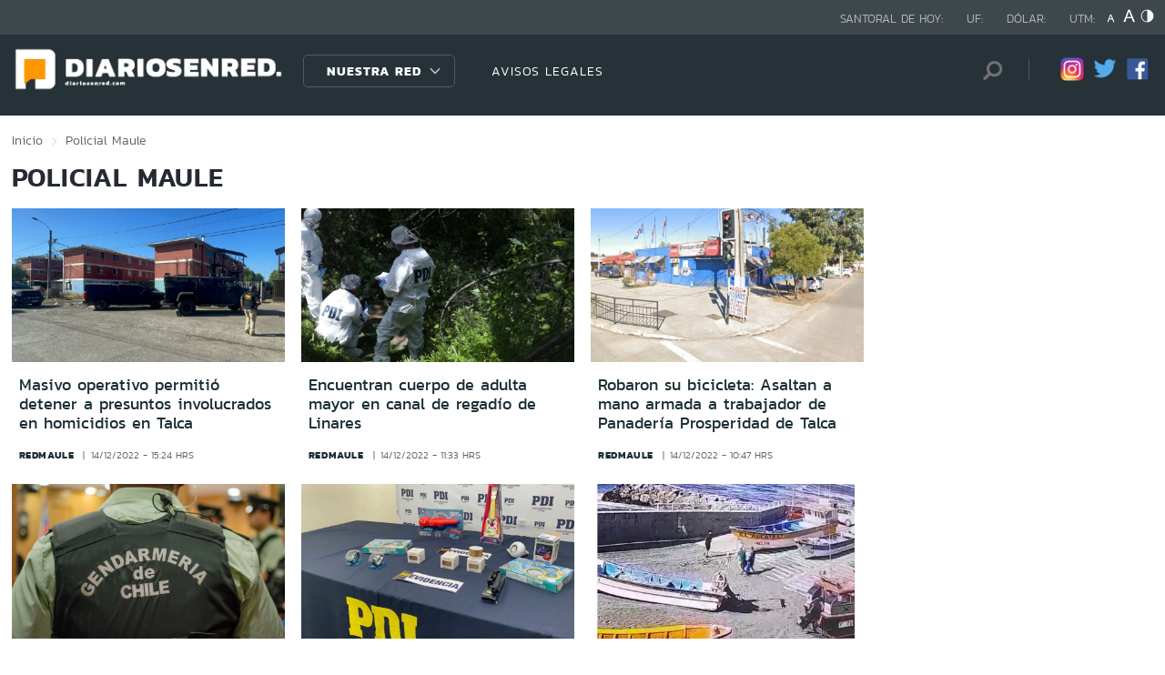

--- FILE ---
content_type: text/html; charset=utf-8
request_url: https://www.redbiobio.com/seccion/policial/tema/maule/p/251
body_size: 11684
content:

<!DOCTYPE HTML>
<html lang="es-CL">
    <head>
        <!-- Meta tags comunes-->
        <title>Policial - Maule - Diarios en Red</title>
        <meta http-equiv="Content-Type" content="text/html; charset=utf-8"/>
        <meta name="robots" content="index, follow" />
        <meta name="robots" content="noodp,noydir">
        <!-- Fin Meta tags comunes-->
        <!-- Útiles -->
        <link rel="canonical" href="http://diariosenred.com">
        <meta http-equiv="X-UA-Compatible" content="IE=edge">
        <meta name="viewport" content="width=device-width, initial-scale=1">
        <meta name="author" content="Diarios en Red">
        <!-- Fin utiles-->
        <!--CSS-->
        <link href="/diarios_en_red/css/v1/reset-av-1756308154-av-.css" rel="stylesheet" type="text/css">
<link href="/diarios_en_red/css/v1/style-av-1756308154-av-.css?v=2.0" rel="stylesheet" type="text/css">
<link href="/diarios_en_red/css/v1/articulo-av-1756308154-av-.css" rel="stylesheet" type="text/css">
<link href="/diarios_en_red/css/v1/gridpak-av-1756308154-av-.css" rel="stylesheet" type="text/css">
<link href="/diarios_en_red/css/v1/jquery.fancybox.min-av-1756308154-av-.css" rel="stylesheet" type="text/css">
<link href="/diarios_en_red/css/v1/swiper.min-av-1756308154-av-.css" rel="stylesheet" type="text/css">

        <!--JS-->
        <script type="text/javascript" src="/diarios_en_red/js-local/jquery/html5-av-1756308154-av-.js"></script>
<script type="text/javascript" src="/diarios_en_red/js-local/jquery/jquery-3.4.1.min-av-1756308154-av-.js"></script>
<script type="text/javascript" src="/diarios_en_red/js-local/jquery/jquery-migrate-1.2.1.min-av-1756308154-av-.js"></script>
<script type="text/javascript" src="/diarios_en_red/js-local/js-global-av-1756308154-av-.js"></script>
<script type="text/javascript" src="/diarios_en_red/js-local/fancybox/jquery.fancybox.min-av-1756308154-av-.js"></script>
<script type="text/javascript" src="/diarios_en_red/js-local/swiper/swiper.min-av-1756308154-av-.js"></script>
<script type="text/javascript" src="/diarios_en_red/js-local/height-av-1756308154-av-.js"></script>
<script type="text/javascript" src="/diarios_en_red/js-local/contraste-av-1756308154-av-.js"></script>
<script type="text/javascript" src="/diarios_en_red/js-local/indicadores-av-1756308154-av-.js"></script>
<script type="text/javascript" src="/diarios_en_red/js-local/sst8_3-av-1756308154-av-.js"></script>
<script type="text/javascript" src="/diarios_en_red/js-local/buscador-av-1756308154-av-.js"></script>
<script src='https://www.google.com/recaptcha/api.js?hl=es'></script>
<script type="text/javascript" async="" src="https://www.google-analytics.com/analytics.js"></script>
<!-- Script para resize de ifre¡ames de youtube -->
<script type="text/javascript">
    
    $(function () {
        setIFrameSize();
        $(window).resize(function () {
            setIFrameSize();
        });
    });

    function setIFrameSize() {
        var ogWidth = 700;
        var ogHeight = 600;
        var ogRatio = ogWidth / ogHeight;

        var windowWidth = $(window).width();
        if (windowWidth < 480) {
            var parentDivWidth = $("iframe").parent().width();
            var newHeight = (parentDivWidth / ogRatio);
            $("iframe").css("width", parentDivWidth);
            $("iframe").css("height", newHeight);
        }else {
            $("iframe").css({ width : '', height : '' });
        }
    }
</script>
<script>
    function isMobilePlatform () {
         return (isPhone() || isIpad());
     }
     function isPhone() {
 
         return (isIphone() ||
                 isAndroid() ||
                 isWindowsPhone());
     }
     function isAndroid() {
             return navigator.userAgent.toLowerCase().indexOf('android') > -1;
         }
 
         function isIphone() {
             return navigator.userAgent.match(/(iPod|iPhone)/);
         }
 
          function isIpad() {
             return navigator.userAgent.match(/(iPad)/);
         }
         
          function isWindowsPhone() {
             return navigator.userAgent.match(/(Windows Phone)/i);
         }
 </script>

<script>

    window.teads_analytics = window.teads_analytics || {};
    
    window.teads_analytics.analytics_tag_id = "PUB_20878";
    
    window.teads_analytics.share = window.teads_analytics.share || function() {
    
    ;(window.teads_analytics.shared_data = window.teads_analytics.shared_data || []).push(arguments)
    
    };
    
    </script>
    
    <script async src="https://a.teads.tv/analytics/tag.js"></script>
    </head>
    <body class="tax_noticias">
        <div class="access1"><a href="#contenido-ppal" tabindex="-1">Click acá para ir directamente al contenido</a></div>
        <!-- HOME -->
        <!--HEADER-->
        
<!-- Google Analytics -->
<script>
        (function(i,s,o,g,r,a,m){i['GoogleAnalyticsObject']=r;i[r]=i[r]||function(){
        (i[r].q=i[r].q||[]).push(arguments)},i[r].l=1*new Date();a=s.createElement(o),
        m=s.getElementsByTagName(o)[0];a.async=1;a.src=g;m.parentNode.insertBefore(a,m)
        })(window,document,'script','https://www.google-analytics.com/analytics.js','ga');
        
        ga('create', 'UA-39086995-1', 'auto');
        ga('send', 'pageview');

        ga('create', 'UA-59726352-1', 'auto',{'name':'DER'});
        ga('DER.send', 'pageview');
    </script>
    <!-- End Google Analytics -->
<header>
    <div id="header" class="navbar header header_ppal">
        <!--Inicio navegacion-->
        <div class="nav">
            <!--Inicio nav franja arriba-->
            <div class="nav_cont">
                <div class="auxi">
                    <ul class="barra_superior">
                        <li class="datos_head">Santoral de hoy: <span id="santoral"></span></li>
<li class="datos_head">UF: <span id="val_uf"></span></li>
<li class="datos_head">Dólar: <span id="val_usd"></span></li>
<li class="datos_head">UTM: <span id="val_utm"></span>
                        <li class="head_acces">
                            <!--accesibilidad-->
                            <ul>
                                <li>
                                    <a href="#" id="minus"><img src="/diarios_en_red/imag/v1/btn/a1.png" alt="Disminuir tamaño de letra"></a>
                                </li>
                                <li>
                                    <a href="#" id="plus"><img src="/diarios_en_red/imag/v1/btn/a3.png" alt="Aumentar tamaño de letra"></a>
                                </li>
                                <li>
                                    <a href="#" class="buttom-contraste"><img src="/diarios_en_red/imag/v1/btn/ic_contraste.png" alt="Cambiar el contraste de la página"></a>
                                </li>
                            </ul>
                            <!--/accesibilidad-->
                        </li>
                    </ul>
                    <!--FIN derecha-->
                </div>
            </div>
            <!--FIN nav franja arriba-->
            <!--Inicio nav franja inferior-->
            <div class="navsub">
                <div class="auxi">
                    <div class="barra_inferior">
                        <!--Inicio nav logo-->
                        
                        
                        <div class="logo_cont">
                            <a href="https://diariosenred.com" target="_top" ><img src="/diarios_en_red/site/artic/20191003/imag/foto_0000000120191003094811/diariosenred_logo_f.png" alt=""></a>
                        </div>
                        
                        
                        <!--FIN nav logo-->
                        <ul class="menu_nav">
                            <li class="primario desp">
                                
                                
                                
                                <a href="#" class="link_nav">Nuestra Red</a>
                                
                                
                                
                                
                                
                                
                                
                                
                                
                                <!-- submenu -->
                                
                                
                                    
                                
                                <ul id="dProg" class="cbp-hrsub">
                                    
                                    
                                
                                    
                                
                                    
                                    
                                    
                                    
                                    
                                    
                                    
                                    
                                    
                                    <li>
                                        <ul>
                                            
                                            <li>
                                                <h2 class="dest_subt">ZONA NORTE</h2>
                                            </li>
                                            
                                            
                                            
                                            <li><a href="https://www.redarica.com" target="_top">Arica</a></li>
                                            
                                            
                                            
                                            <li><a href="https://www.redtarapaca.com" target="_top">Tarapacá</a></li>
                                            
                                            
                                            
                                            <li><a href="https://www.redantofagasta.com" target="_top">Antofagasta</a></li>
                                            
                                            
                                            
                                            <li><a href="https://www.redatacama.com" target="_top">Atacama</a></li>
                                            
                                            
                                            
                                            <li><a href="https://www.redcoquimbo.com" target="_top">Coquimbo</a></li>
                                            
                                            
                                            
                                            
                                            
                                            
                                            
                                            
                                            
                                            
                                            
                                            
                                            
                                            
                                            
                                            
                                            
                                            
                                            
                                            
                                            
                                            
                                        </ul>
                                    </li>
                                    
                                    
                                    
                                    
                                    
                                    
                                    
                                    
                                    <li>
                                        <ul>
                                            
                                            <li>
                                                <h2 class="dest_subt">ZONA CENTRO</h2>
                                            </li>
                                            
                                            
                                            
                                            <li><a href="https://www.redvalparaiso.com" target="_top">Valparaíso</a></li>
                                            
                                            
                                            
                                            <li><a href="https://www.redohiggins.com" target="_top">O'Higgins</a></li>
                                            
                                            
                                            
                                            <li><a href="https://www.redmaule.com" target="_top">Maule</a></li>
                                            
                                            
                                            
                                            <li><a href="https://www.redbiobio.com" target="_top">Biobío</a></li>
                                            
                                            
                                            
                                            <li><a href="https://www.redñuble.com" target="_top">Ñuble</a></li>
                                            
                                            
                                            
                                            
                                            
                                            
                                            
                                            
                                            
                                            
                                            
                                            
                                            
                                            
                                            
                                            
                                            
                                            
                                            
                                            
                                            
                                            
                                        </ul>
                                    </li>
                                    
                                    
                                    
                                    
                                    
                                    
                                    
                                    
                                    <li>
                                        <ul>
                                            
                                            <li>
                                                <h2 class="dest_subt">ZONA SUR</h2>
                                            </li>
                                            
                                            
                                            
                                            <li><a href="https://www.redaraucania.com" target="_top">Araucanía</a></li>
                                            
                                            
                                            
                                            <li><a href="https://www.redlosrios.com" target="_top">Los Ríos</a></li>
                                            
                                            
                                            
                                            <li><a href="https://www.redloslagos.com" target="_top">Los Lagos</a></li>
                                            
                                            
                                            
                                            <li><a href="https://www.redaysen.com" target="_top">Aysén</a></li>
                                            
                                            
                                            
                                            <li><a href="https://redmagallanes.com" target="_top">Magallanes</a></li>
                                            
                                            
                                            
                                            
                                            
                                            
                                            
                                            
                                            
                                            
                                            
                                            
                                            
                                            
                                            
                                            
                                            
                                            
                                            
                                            
                                            
                                            
                                        </ul>
                                    </li>
                                    
                                    
                                    
                                      
                                    
                                    
                                
                                    
                                
                                    
                                
                                     
                                </ul>
                                
                                
                                <!-- /submenu -->
                            </li>
                            
                            
                            <li class="secundario">
                                <a href="https://www.redmaule.com/avisos-legales" target="_top" class="link_nav">AVISOS LEGALES</a>
                            </li>
                            
                            
                        </ul>
                        <ul class="section_rss_busqueda">
                            <li class="content_search">
    <div id="wrap">
        <form id="buscador_form" method="get" action="/cgi-bin/prontus_search.cgi" autocomplete="on">
            <input type="hidden" name="search_prontus" value="diarios_en_red" />
            <input type="hidden" name="search_tmp" value="search.html" />
            <input type="hidden" name="search_idx" value="all" />
            <input type="hidden" name="search_modo" value="and" />
            <input type="hidden" name="search_orden" value="CRO" />
            <input type="hidden" name="search_resxpag" value="10" />
            <input type="hidden" name="search_maxpags" value="20"/>
            <input type="hidden" name="search_form" value="yes" />
            <input id="buscador_texto" name="search_texto" placeholder="Búsqueda" aria-label="Búsqueda" autocomplete="off" class="campo-search" type="text">
            <input id="search_submit" value="Buscar" type="submit">
        </form>
    </div>
</li>




                            <li class="content_rrss">
                                <ul class="rrss">
                                    
                                    
                                    
                                    <li>
                                        <a class="icon_twitter" href="https://www.instagram.com/diariosenred/" target="_blank"><img src="/diarios_en_red/site/artic/20191004/imag/foto_0000000720191004151216/logo_IG.png" alt=""></a>
                                    </li>
                                    
                                    
                                    
                                    
                                    
                                    <li>
                                        <a class="icon_twitter" href="https://twitter.com/Diarioenredcl" target="_blank"><img src="/diarios_en_red/site/artic/20191003/imag/foto_0000000420191003095059/TWITTER.png" alt=""></a>
                                    </li>
                                    
                                    
                                    
                                    
                                    
                                    <li>
                                        <a class="icon_twitter" href="https://web.facebook.com/diariosenred" target="_blank"><img src="/diarios_en_red/site/artic/20191003/imag/foto_0000000320191003095125/LOGO_FACEBOOK_PNG.png" alt=""></a>
                                    </li>
                                    
                                    
                                    
                                </ul>
                            </li>
                        </ul>
                    </div>
                </div>
                <!--FIN auxi-->
            </div>
            <!--FIN nav franja inferior-->
        </div>
        <!--FIN navegacion-->
    </div>
</header>
<!-- menu responsive -->
<div id="menur" class="menu_responsive">
    <!--FIN botones accesibilidad-->
    <div class="navbar">
        
        
        <a href="https://diariosenred.com" target="_top" class="logo"><img src="/diarios_en_red/site/artic/20191003/imag/foto_0000000120191003094811/diariosenred_logo_f.png" alt=""></a>
        
        
        <div id="menu-btn" class="menu-button aleft" onclick="myFunction(this)">
            <div class="bar1"></div>
            <div class="bar2"></div>
            <div class="bar3"></div>
        </div>
    </div>
    <div class="separa"></div>
    <div class="menu_desplegable">
        <div class="busqueda_movil">
        <form id="buscador_form" <form class="navbar-form navbar-right" method="get" action="/cgi-bin/prontus_search.cgi" autocomplete="on">
            <input type="hidden" name="search_prontus" value="diarios_en_red" />
            <input type="hidden" name="search_tmp" value="search.html" />
            <input type="hidden" name="search_idx" value="all" />
            <input type="hidden" name="search_modo" value="and" />
            <input type="hidden" name="search_orden" value="CRO" />
            <input type="hidden" name="search_resxpag" value="10" />
            <input type="hidden" name="search_maxpags" value="20"/>
            <input type="hidden" name="search_form" value="yes" />
            <div class="form-group">
            <input id="buscador_texto" name="search_texto" placeholder="Ingrese su búsqueda" aria-label="Búsqueda" autocomplete="off" class="form-control" type="text">
            <input id="search_submit" value="Buscar" type="submit">
            </div>
        </form>
    </div>



        <ul class="menu_nuestra_red">
            
            
            
            <a href="#" class="link_nav">Nuestra Red</a>
            
            
            
            
            
            
            
            
            
            
            
                            
            
            <li class="regiones_menu">
                <ul>
                    <li>
                        <ul>
                            
                            
            
                            
            
                            
                            
                            
                            
                            
                            
                            <li>
                                <h2 class="dest_subt">ZONA NORTE</h2>
                            </li>
                            
                            
                            
                            <li><a href="https://www.redarica.com" target="_top">Arica</a></li>
                            
                            
                            
                            <li><a href="https://www.redtarapaca.com" target="_top">Tarapacá</a></li>
                            
                            
                            
                            <li><a href="https://www.redantofagasta.com" target="_top">Antofagasta</a></li>
                            
                            
                            
                            <li><a href="https://www.redatacama.com" target="_top">Atacama</a></li>
                            
                            
                            
                            <li><a href="https://www.redcoquimbo.com" target="_top">Coquimbo</a></li>
                            
                            
                            
                            
                            
                            
                            
                            
                            
                            
                            
                            
                            
                            
                            
                            
                            
                            
                            
                            
                            
                            
                            
                            
                            
                            
                            <li>
                                <h2 class="dest_subt">ZONA CENTRO</h2>
                            </li>
                            
                            
                            
                            <li><a href="https://www.redvalparaiso.com" target="_top">Valparaíso</a></li>
                            
                            
                            
                            <li><a href="https://www.redohiggins.com" target="_top">O'Higgins</a></li>
                            
                            
                            
                            <li><a href="https://www.redmaule.com" target="_top">Maule</a></li>
                            
                            
                            
                            <li><a href="https://www.redbiobio.com" target="_top">Biobío</a></li>
                            
                            
                            
                            <li><a href="https://www.redñuble.com" target="_top">Ñuble</a></li>
                            
                            
                            
                            
                            
                            
                            
                            
                            
                            
                            
                            
                            
                            
                            
                            
                            
                            
                            
                            
                            
                            
                            
                            
                            
                            
                            <li>
                                <h2 class="dest_subt">ZONA SUR</h2>
                            </li>
                            
                            
                            
                            <li><a href="https://www.redaraucania.com" target="_top">Araucanía</a></li>
                            
                            
                            
                            <li><a href="https://www.redlosrios.com" target="_top">Los Ríos</a></li>
                            
                            
                            
                            <li><a href="https://www.redloslagos.com" target="_top">Los Lagos</a></li>
                            
                            
                            
                            <li><a href="https://www.redaysen.com" target="_top">Aysén</a></li>
                            
                            
                            
                            <li><a href="https://redmagallanes.com" target="_top">Magallanes</a></li>
                            
                            
                            
                            
                            
                            
                            
                            
                            
                            
                            
                            
                            
                            
                            
                            
                            
                            
                            
                            
                            
                            
                            
                               
                            
                            
            
                            
            
                            
            
                               
                        </ul>
                    </li>
                </ul>
            </li>
            
               
        </ul>
    </div>
</div>
<!--Fin header-->
        <!--FIN HEADER-->
        <script>


            var getQueryString = function ( field, url ) {
                var href = url ? url : window.location.href;
                var reg = new RegExp( '[?&]' + field + '=([^&#]*)', 'i' );
                var string = reg.exec(href);
                return string ? string[1] : null;
            };
            var dfp_demo = getQueryString('demo');
            var dfp_red = '28607966';
            var dfp_sitio = 'Generic_Adunits';
            var dfp_seccion = 'Home';
            var dfp_tipo = 'Portada';
        </script>
        
<!--- INICIO TAG HEAD ADMANAGER --->
<!-- Start: GPT Async -->
<script type='text/javascript'>
    var gptadslots=[];
    var googletag = googletag || {};
    googletag.cmd = googletag.cmd || [];
    (function(){ var gads = document.createElement('script');
      gads.async = true; gads.type = 'text/javascript';
      var useSSL = 'https:' == document.location.protocol;
      gads.src = (useSSL ? 'https:' : 'http:') + '//www.googletagservices.com/tag/js/gpt.js';
      var node = document.getElementsByTagName('script')[0];
      node.parentNode.insertBefore(gads, node);
    })();
  </script>

    <script type='text/javascript'> 
        googletag.cmd.push(function() {
        // <!-- Adslot 1 declaration -->
        var mappingtop1 = googletag.sizeMapping().
        addSize([1024, 768], [[728,90],[970,90],[970,250]]).
        addSize([980, 600], [[728,90],[970,90],[970,250]]).
        addSize([770, 300], [728,90]).
        addSize([0, 0], [[300,100],[300,250],[320,50],[320,100]]).
        build();
        gptadslots[1]= googletag.defineSlot('/' + dfp_red + '/' + dfp_sitio + '/' + 'Top1',[970,90],'Top1').defineSizeMapping(mappingtop1).addService(googletag.pubads());
        // <!-- Adslot 2 declaration -->
        var mappingmiddle1 = googletag.sizeMapping().
        addSize([1024, 768], [[250,250],[300,250]]).
        addSize([980, 600], [[250,250],[300,250]]).
        addSize([770, 300], [[250,250],[300,250]]).
        addSize([0, 0], [[250,250],[300,250]]).
        build();
        gptadslots[2]= googletag.defineSlot('/' + dfp_red + '/' + dfp_sitio + '/' + 'Middle1',[300,250],'Middle1').defineSizeMapping(mappingmiddle1).addService(googletag.pubads());
        // <!-- Adslot 3 declaration -->
        var mappingtop2 = googletag.sizeMapping().
        addSize([1024, 768], [[728,90],[970,90],[970,250]]).
        addSize([980, 600], [[728,90],[970,90],[970,250]]).
        addSize([770, 300], [728,90]).
        addSize([0, 0], [[300,100],[300,250],[320,50],[320,100]]).
        build();
        gptadslots[3]= googletag.defineSlot('/' + dfp_red + '/' + dfp_sitio + '/' + 'Top2',[728,90],'Top2').defineSizeMapping(mappingtop2).addService(googletag.pubads());
        googletag.pubads().setTargeting('Seccion',dfp_seccion);
        googletag.pubads().setTargeting('Tipo',dfp_tipo);
        googletag.pubads().setTargeting('Demo',dfp_demo);  
        googletag.pubads().enableSingleRequest();
        googletag.pubads().collapseEmptyDivs();
        googletag.pubads().enableAsyncRendering();
        googletag.enableServices();
        });
    </script>
<!-- End: GPT -->
        <div id="main" class="html">
            <div class="taxonomica">
                <div class="auxi">
                    <!-- Boton hacia arriba -->
                    <a class="ir-arriba responsive"  javascript:void(0) title="Volver arriba">
                    <img src="/diarios_en_red/imag/v1/btn/top_site.png" alt="">
                    </a>
                    <!-- Banner ancho 100% -->
                    <div id='Top1'>
                        <script>
                            googletag.cmd.push(function() { googletag.display('Top1'); });
                        </script>
                    </div>
                    <!-- /Banner ancho 100% -->
                    <!--breadcrumbs-->
                    <ul class="breadcrumbs">
                        <li><a href="/">Inicio</a></li>
                         <li>Policial</li>
                         <li>Maule</li>
                         <li></li>
                    </ul>
                    <!--/breadcrumbs-->
                    <h1 class="main_tit" id="contenido-ppal">
                        Policial Maule 
                    </h1>
                    
                    <!-- tax noticias 3 columnas + banner -->
                    <section class="tax_3columnas">
                        <div class="row noticia_destacada_6">
                            <div class="container clearfix">
                            <div class="col xs-12 sm-12 md-12 lg-9">
                                <div class="row">
                                    
                                    
                                    <article class="box_noticia col xs-12 xsm-6 sm-4 md-4 lg-4">
                                        <figure class="img_wrap">
                                            <a href="/policial/masivo-operativo-permitio-detener-a-presuntos-involucrados-en-homicidios">
                                            
                                        <img src="/diarios_en_red/site/artic/20221214/imag/foto_0000000220221214154047/WhatsApp_Image_2022-12-14_at_14.26.38.jpeg" alt="">
                                        
                                         
                                            </a>                                    
                                        </figure>
                                        <footer class="content_titular">
                                            <h3 class="titulo_nivel2"><a href="/policial/masivo-operativo-permitio-detener-a-presuntos-involucrados-en-homicidios">Masivo operativo permitió detener a presuntos involucrados en homicidios en Talca</a></h3>
                                            <div class="bottom">
                                                <a href="/diarios_en_red/site/edic/base/port/redmaule.html" class="tag_site_regional">redmaule</a> 
                                                <span class="fecha_art">14/12/2022 - 15:24 hrs</span>
                                            </div>
                                        </footer>
                                    </article>
                                    
                                    
                                    
                                    <article class="box_noticia col xs-12 xsm-6 sm-4 md-4 lg-4">
                                        <figure class="img_wrap">
                                            <a href="/policial/encuentran-cuerpo-de-adulta-mayor-en-canal-de-regadio-de-linares">
                                            
                                        <img src="/diarios_en_red/site/artic/20221214/imag/foto_0000000220221214113602/pdi.jpg" alt="">
                                        
                                         
                                            </a>                                    
                                        </figure>
                                        <footer class="content_titular">
                                            <h3 class="titulo_nivel2"><a href="/policial/encuentran-cuerpo-de-adulta-mayor-en-canal-de-regadio-de-linares">Encuentran cuerpo de adulta mayor en canal de regadío de Linares</a></h3>
                                            <div class="bottom">
                                                <a href="/diarios_en_red/site/edic/base/port/redmaule.html" class="tag_site_regional">redmaule</a> 
                                                <span class="fecha_art">14/12/2022 - 11:33 hrs</span>
                                            </div>
                                        </footer>
                                    </article>
                                    
                                    
                                    
                                    <article class="box_noticia col xs-12 xsm-6 sm-4 md-4 lg-4">
                                        <figure class="img_wrap">
                                            <a href="/policial/robaron-su-bicicleta-asaltan-a-mano-armada-a-trabajador-de-panaderia">
                                            
                                        <img src="/diarios_en_red/site/artic/20221214/imag/foto_0000000220221214110859/prosperidad.jpg" alt="">
                                        
                                         
                                            </a>                                    
                                        </figure>
                                        <footer class="content_titular">
                                            <h3 class="titulo_nivel2"><a href="/policial/robaron-su-bicicleta-asaltan-a-mano-armada-a-trabajador-de-panaderia">Robaron su bicicleta: Asaltan a mano armada a trabajador de Panadería Prosperidad de Talca</a></h3>
                                            <div class="bottom">
                                                <a href="/diarios_en_red/site/edic/base/port/redmaule.html" class="tag_site_regional">redmaule</a> 
                                                <span class="fecha_art">14/12/2022 - 10:47 hrs</span>
                                            </div>
                                        </footer>
                                    </article>
                                    
                                    
                                    
                                    <article class="box_noticia col xs-12 xsm-6 sm-4 md-4 lg-4">
                                        <figure class="img_wrap">
                                            <a href="/policial/prision-preventiva-para-venezolano-indocumentado-por-los-delitos-de">
                                            
                                        <img src="/diarios_en_red/site/artic/20221213/imag/foto_0000000220221213172817/gendarmeria.jpg" alt="">
                                        
                                         
                                            </a>                                    
                                        </figure>
                                        <footer class="content_titular">
                                            <h3 class="titulo_nivel2"><a href="/policial/prision-preventiva-para-venezolano-indocumentado-por-los-delitos-de">Prisión preventiva para venezolano indocumentado por los delitos de secuestro, robo con violencia y homicidio calificado</a></h3>
                                            <div class="bottom">
                                                <a href="/diarios_en_red/site/edic/base/port/redmaule.html" class="tag_site_regional">redmaule</a> 
                                                <span class="fecha_art">13/12/2022 - 17:27 hrs</span>
                                            </div>
                                        </footer>
                                    </article>
                                    
                                    
                                    
                                    <article class="box_noticia col xs-12 xsm-6 sm-4 md-4 lg-4">
                                        <figure class="img_wrap">
                                            <a href="/policial/individualizan-a-dos-imputados-por-robo-de-juguetes-en-sede-vecinal-de">
                                            
                                        <img src="/diarios_en_red/site/artic/20221213/imag/foto_0000000220221213160936/juguetes.jpg" alt="">
                                        
                                         
                                            </a>                                    
                                        </figure>
                                        <footer class="content_titular">
                                            <h3 class="titulo_nivel2"><a href="/policial/individualizan-a-dos-imputados-por-robo-de-juguetes-en-sede-vecinal-de">Individualizan a dos imputados por robo de juguetes en sede vecinal de San Javier</a></h3>
                                            <div class="bottom">
                                                <a href="/diarios_en_red/site/edic/base/port/redmaule.html" class="tag_site_regional">redmaule</a> 
                                                <span class="fecha_art">13/12/2022 - 16:09 hrs</span>
                                            </div>
                                        </footer>
                                    </article>
                                    
                                    
                                    
                                    <article class="box_noticia col xs-12 xsm-6 sm-4 md-4 lg-4">
                                        <figure class="img_wrap">
                                            <a href="/policial/detienen-a-delincuentes-que-robaron-combustible-a-lancha-de-pesca-en-duao">
                                            
                                        <img src="/diarios_en_red/site/artic/20221213/imag/foto_0000000220221213091024/robo_duao.jpg" alt="">
                                        
                                         
                                            </a>                                    
                                        </figure>
                                        <footer class="content_titular">
                                            <h3 class="titulo_nivel2"><a href="/policial/detienen-a-delincuentes-que-robaron-combustible-a-lancha-de-pesca-en-duao">Detienen a delincuentes que robaron combustible a lancha de Pesca en Duao</a></h3>
                                            <div class="bottom">
                                                <a href="/diarios_en_red/site/edic/base/port/redmaule.html" class="tag_site_regional">redmaule</a> 
                                                <span class="fecha_art">13/12/2022 - 09:05 hrs</span>
                                            </div>
                                        </footer>
                                    </article>
                                    
                                    
                                    
                                    <article class="box_noticia col xs-12 xsm-6 sm-4 md-4 lg-4">
                                        <figure class="img_wrap">
                                            <a href="/policial/en-curico-joven-condenado-por-violacion-y-abuso-se-fuga-cuando-iba-a">
                                            
                                        <img src="/diarios_en_red/site/artic/20221212/imag/foto_0000000220221212165926/martin.jpg" alt="">
                                        
                                         
                                            </a>                                    
                                        </figure>
                                        <footer class="content_titular">
                                            <h3 class="titulo_nivel2"><a href="/policial/en-curico-joven-condenado-por-violacion-y-abuso-se-fuga-cuando-iba-a">En Curicó: Joven condenado por violación y abuso se fuga cuando iba a ser encarcelado</a></h3>
                                            <div class="bottom">
                                                <a href="/diarios_en_red/site/edic/base/port/redmaule.html" class="tag_site_regional">redmaule</a> 
                                                <span class="fecha_art">12/12/2022 - 16:55 hrs</span>
                                            </div>
                                        </footer>
                                    </article>
                                    
                                    
                                    
                                    <article class="box_noticia col xs-12 xsm-6 sm-4 md-4 lg-4">
                                        <figure class="img_wrap">
                                            <a href="/policial/pdi-detuvo-a-dos-menores-de-edad-por-robos-con-alunizaje-en-linares">
                                            
                                        <img src="/diarios_en_red/site/artic/20221212/imag/foto_0000000420221212164036/pdi_evidencia.jpg" alt="">
                                        
                                         
                                            </a>                                    
                                        </figure>
                                        <footer class="content_titular">
                                            <h3 class="titulo_nivel2"><a href="/policial/pdi-detuvo-a-dos-menores-de-edad-por-robos-con-alunizaje-en-linares">PDI detuvo a dos menores de edad por robos con alunizaje en Linares</a></h3>
                                            <div class="bottom">
                                                <a href="/diarios_en_red/site/edic/base/port/redmaule.html" class="tag_site_regional">redmaule</a> 
                                                <span class="fecha_art">12/12/2022 - 16:35 hrs</span>
                                            </div>
                                        </footer>
                                    </article>
                                    
                                    
                                    
                                    <article class="box_noticia col xs-12 xsm-6 sm-4 md-4 lg-4">
                                        <figure class="img_wrap">
                                            <a href="/policial/un-hombre-de-32-anos-es-encontrado-fallecido-en-la-ribera-del-rio-ancoa">
                                            
                                        <img src="/diarios_en_red/site/artic/20221212/imag/foto_0000000220221212090819/pdi_chile.jpg" alt="">
                                        
                                         
                                            </a>                                    
                                        </figure>
                                        <footer class="content_titular">
                                            <h3 class="titulo_nivel2"><a href="/policial/un-hombre-de-32-anos-es-encontrado-fallecido-en-la-ribera-del-rio-ancoa">Un hombre de 32 años es encontrado fallecido en la ribera del río Ancoa</a></h3>
                                            <div class="bottom">
                                                <a href="/diarios_en_red/site/edic/base/port/redmaule.html" class="tag_site_regional">redmaule</a> 
                                                <span class="fecha_art">12/12/2022 - 09:00 hrs</span>
                                            </div>
                                        </footer>
                                    </article>
                                    
                                    
                                </div>
                                <div class="separa"></div>
                                <div class="wp-pagenavi">
                                    
                                        <a href="/seccion/policial/tema/maule/p/1" class="">1</a>
                                    
                                        <a href="/seccion/policial/tema/maule/p/2" class="">2</a>
                                    
                                        <a href="/seccion/policial/tema/maule/p/3" class="">3</a>
                                    
                                        <a href="/seccion/policial/tema/maule/p/4" class="">4</a>
                                    
                                        <a href="/seccion/policial/tema/maule/p/5" class="">5</a>
                                    
                                        <a href="/seccion/policial/tema/maule/p/6" class="">6</a>
                                    
                                        <a href="/seccion/policial/tema/maule/p/7" class="">7</a>
                                    
                                        <a href="/seccion/policial/tema/maule/p/8" class="">8</a>
                                    
                                        <a href="/seccion/policial/tema/maule/p/9" class="">9</a>
                                    
                                        <a href="/seccion/policial/tema/maule/p/10" class="">10</a>
                                    
                                        <a href="/seccion/policial/tema/maule/p/11" class="">11</a>
                                    
                                        <a href="/seccion/policial/tema/maule/p/12" class="">12</a>
                                    
                                        <a href="/seccion/policial/tema/maule/p/13" class="">13</a>
                                    
                                        <a href="/seccion/policial/tema/maule/p/14" class="">14</a>
                                    
                                        <a href="/seccion/policial/tema/maule/p/15" class="">15</a>
                                    
                                        <a href="/seccion/policial/tema/maule/p/16" class="">16</a>
                                    
                                        <a href="/seccion/policial/tema/maule/p/17" class="">17</a>
                                    
                                        <a href="/seccion/policial/tema/maule/p/18" class="">18</a>
                                    
                                        <a href="/seccion/policial/tema/maule/p/19" class="">19</a>
                                    
                                        <a href="/seccion/policial/tema/maule/p/20" class="">20</a>
                                    
                                        <a href="/seccion/policial/tema/maule/p/21" class="">21</a>
                                    
                                        <a href="/seccion/policial/tema/maule/p/22" class="">22</a>
                                    
                                        <a href="/seccion/policial/tema/maule/p/23" class="">23</a>
                                    
                                        <a href="/seccion/policial/tema/maule/p/24" class="">24</a>
                                    
                                        <a href="/seccion/policial/tema/maule/p/25" class="">25</a>
                                    
                                        <a href="/seccion/policial/tema/maule/p/26" class="">26</a>
                                    
                                        <a href="/seccion/policial/tema/maule/p/27" class="">27</a>
                                    
                                        <a href="/seccion/policial/tema/maule/p/28" class="">28</a>
                                    
                                        <a href="/seccion/policial/tema/maule/p/29" class="">29</a>
                                    
                                        <a href="/seccion/policial/tema/maule/p/30" class="">30</a>
                                    
                                        <a href="/seccion/policial/tema/maule/p/31" class="">31</a>
                                    
                                        <a href="/seccion/policial/tema/maule/p/32" class="">32</a>
                                    
                                        <a href="/seccion/policial/tema/maule/p/33" class="">33</a>
                                    
                                        <a href="/seccion/policial/tema/maule/p/34" class="">34</a>
                                    
                                        <a href="/seccion/policial/tema/maule/p/35" class="">35</a>
                                    
                                        <a href="/seccion/policial/tema/maule/p/36" class="">36</a>
                                    
                                        <a href="/seccion/policial/tema/maule/p/37" class="">37</a>
                                    
                                        <a href="/seccion/policial/tema/maule/p/38" class="">38</a>
                                    
                                        <a href="/seccion/policial/tema/maule/p/39" class="">39</a>
                                    
                                        <a href="/seccion/policial/tema/maule/p/40" class="">40</a>
                                    
                                        <a href="/seccion/policial/tema/maule/p/41" class="">41</a>
                                    
                                        <a href="/seccion/policial/tema/maule/p/42" class="">42</a>
                                    
                                        <a href="/seccion/policial/tema/maule/p/43" class="">43</a>
                                    
                                        <a href="/seccion/policial/tema/maule/p/44" class="">44</a>
                                    
                                        <a href="/seccion/policial/tema/maule/p/45" class="">45</a>
                                    
                                        <a href="/seccion/policial/tema/maule/p/46" class="">46</a>
                                    
                                        <a href="/seccion/policial/tema/maule/p/47" class="">47</a>
                                    
                                        <a href="/seccion/policial/tema/maule/p/48" class="">48</a>
                                    
                                        <a href="/seccion/policial/tema/maule/p/49" class="">49</a>
                                    
                                        <a href="/seccion/policial/tema/maule/p/50" class="">50</a>
                                    
                                        <a href="/seccion/policial/tema/maule/p/51" class="">51</a>
                                    
                                        <a href="/seccion/policial/tema/maule/p/52" class="">52</a>
                                    
                                        <a href="/seccion/policial/tema/maule/p/53" class="">53</a>
                                    
                                        <a href="/seccion/policial/tema/maule/p/54" class="">54</a>
                                    
                                        <a href="/seccion/policial/tema/maule/p/55" class="">55</a>
                                    
                                        <a href="/seccion/policial/tema/maule/p/56" class="">56</a>
                                    
                                        <a href="/seccion/policial/tema/maule/p/57" class="">57</a>
                                    
                                        <a href="/seccion/policial/tema/maule/p/58" class="">58</a>
                                    
                                        <a href="/seccion/policial/tema/maule/p/59" class="">59</a>
                                    
                                        <a href="/seccion/policial/tema/maule/p/60" class="">60</a>
                                    
                                        <a href="/seccion/policial/tema/maule/p/61" class="">61</a>
                                    
                                        <a href="/seccion/policial/tema/maule/p/62" class="">62</a>
                                    
                                        <a href="/seccion/policial/tema/maule/p/63" class="">63</a>
                                    
                                        <a href="/seccion/policial/tema/maule/p/64" class="">64</a>
                                    
                                        <a href="/seccion/policial/tema/maule/p/65" class="">65</a>
                                    
                                        <a href="/seccion/policial/tema/maule/p/66" class="">66</a>
                                    
                                        <a href="/seccion/policial/tema/maule/p/67" class="">67</a>
                                    
                                        <a href="/seccion/policial/tema/maule/p/68" class="">68</a>
                                    
                                        <a href="/seccion/policial/tema/maule/p/69" class="">69</a>
                                    
                                        <a href="/seccion/policial/tema/maule/p/70" class="">70</a>
                                    
                                        <a href="/seccion/policial/tema/maule/p/71" class="">71</a>
                                    
                                        <a href="/seccion/policial/tema/maule/p/72" class="">72</a>
                                    
                                        <a href="/seccion/policial/tema/maule/p/73" class="">73</a>
                                    
                                        <a href="/seccion/policial/tema/maule/p/74" class="">74</a>
                                    
                                        <a href="/seccion/policial/tema/maule/p/75" class="">75</a>
                                    
                                        <a href="/seccion/policial/tema/maule/p/76" class="">76</a>
                                    
                                        <a href="/seccion/policial/tema/maule/p/77" class="">77</a>
                                    
                                        <a href="/seccion/policial/tema/maule/p/78" class="">78</a>
                                    
                                        <a href="/seccion/policial/tema/maule/p/79" class="">79</a>
                                    
                                        <a href="/seccion/policial/tema/maule/p/80" class="">80</a>
                                    
                                        <a href="/seccion/policial/tema/maule/p/81" class="">81</a>
                                    
                                        <a href="/seccion/policial/tema/maule/p/82" class="">82</a>
                                    
                                        <a href="/seccion/policial/tema/maule/p/83" class="">83</a>
                                    
                                        <a href="/seccion/policial/tema/maule/p/84" class="">84</a>
                                    
                                        <a href="/seccion/policial/tema/maule/p/85" class="">85</a>
                                    
                                        <a href="/seccion/policial/tema/maule/p/86" class="">86</a>
                                    
                                        <a href="/seccion/policial/tema/maule/p/87" class="">87</a>
                                    
                                        <a href="/seccion/policial/tema/maule/p/88" class="">88</a>
                                    
                                        <a href="/seccion/policial/tema/maule/p/89" class="">89</a>
                                    
                                        <a href="/seccion/policial/tema/maule/p/90" class="">90</a>
                                    
                                        <a href="/seccion/policial/tema/maule/p/91" class="">91</a>
                                    
                                        <a href="/seccion/policial/tema/maule/p/92" class="">92</a>
                                    
                                        <a href="/seccion/policial/tema/maule/p/93" class="">93</a>
                                    
                                        <a href="/seccion/policial/tema/maule/p/94" class="">94</a>
                                    
                                        <a href="/seccion/policial/tema/maule/p/95" class="">95</a>
                                    
                                        <a href="/seccion/policial/tema/maule/p/96" class="">96</a>
                                    
                                        <a href="/seccion/policial/tema/maule/p/97" class="">97</a>
                                    
                                        <a href="/seccion/policial/tema/maule/p/98" class="">98</a>
                                    
                                        <a href="/seccion/policial/tema/maule/p/99" class="">99</a>
                                    
                                        <a href="/seccion/policial/tema/maule/p/100" class="">100</a>
                                    
                                        <a href="/seccion/policial/tema/maule/p/101" class="">101</a>
                                    
                                        <a href="/seccion/policial/tema/maule/p/102" class="">102</a>
                                    
                                        <a href="/seccion/policial/tema/maule/p/103" class="">103</a>
                                    
                                        <a href="/seccion/policial/tema/maule/p/104" class="">104</a>
                                    
                                        <a href="/seccion/policial/tema/maule/p/105" class="">105</a>
                                    
                                        <a href="/seccion/policial/tema/maule/p/106" class="">106</a>
                                    
                                        <a href="/seccion/policial/tema/maule/p/107" class="">107</a>
                                    
                                        <a href="/seccion/policial/tema/maule/p/108" class="">108</a>
                                    
                                        <a href="/seccion/policial/tema/maule/p/109" class="">109</a>
                                    
                                        <a href="/seccion/policial/tema/maule/p/110" class="">110</a>
                                    
                                        <a href="/seccion/policial/tema/maule/p/111" class="">111</a>
                                    
                                        <a href="/seccion/policial/tema/maule/p/112" class="">112</a>
                                    
                                        <a href="/seccion/policial/tema/maule/p/113" class="">113</a>
                                    
                                        <a href="/seccion/policial/tema/maule/p/114" class="">114</a>
                                    
                                        <a href="/seccion/policial/tema/maule/p/115" class="">115</a>
                                    
                                        <a href="/seccion/policial/tema/maule/p/116" class="">116</a>
                                    
                                        <a href="/seccion/policial/tema/maule/p/117" class="">117</a>
                                    
                                        <a href="/seccion/policial/tema/maule/p/118" class="">118</a>
                                    
                                        <a href="/seccion/policial/tema/maule/p/119" class="">119</a>
                                    
                                        <a href="/seccion/policial/tema/maule/p/120" class="">120</a>
                                    
                                        <a href="/seccion/policial/tema/maule/p/121" class="">121</a>
                                    
                                        <a href="/seccion/policial/tema/maule/p/122" class="">122</a>
                                    
                                        <a href="/seccion/policial/tema/maule/p/123" class="">123</a>
                                    
                                        <a href="/seccion/policial/tema/maule/p/124" class="">124</a>
                                    
                                        <a href="/seccion/policial/tema/maule/p/125" class="">125</a>
                                    
                                        <a href="/seccion/policial/tema/maule/p/126" class="">126</a>
                                    
                                        <a href="/seccion/policial/tema/maule/p/127" class="">127</a>
                                    
                                        <a href="/seccion/policial/tema/maule/p/128" class="">128</a>
                                    
                                        <a href="/seccion/policial/tema/maule/p/129" class="">129</a>
                                    
                                        <a href="/seccion/policial/tema/maule/p/130" class="">130</a>
                                    
                                        <a href="/seccion/policial/tema/maule/p/131" class="">131</a>
                                    
                                        <a href="/seccion/policial/tema/maule/p/132" class="">132</a>
                                    
                                        <a href="/seccion/policial/tema/maule/p/133" class="">133</a>
                                    
                                        <a href="/seccion/policial/tema/maule/p/134" class="">134</a>
                                    
                                        <a href="/seccion/policial/tema/maule/p/135" class="">135</a>
                                    
                                        <a href="/seccion/policial/tema/maule/p/136" class="">136</a>
                                    
                                        <a href="/seccion/policial/tema/maule/p/137" class="">137</a>
                                    
                                        <a href="/seccion/policial/tema/maule/p/138" class="">138</a>
                                    
                                        <a href="/seccion/policial/tema/maule/p/139" class="">139</a>
                                    
                                        <a href="/seccion/policial/tema/maule/p/140" class="">140</a>
                                    
                                        <a href="/seccion/policial/tema/maule/p/141" class="">141</a>
                                    
                                        <a href="/seccion/policial/tema/maule/p/142" class="">142</a>
                                    
                                        <a href="/seccion/policial/tema/maule/p/143" class="">143</a>
                                    
                                        <a href="/seccion/policial/tema/maule/p/144" class="">144</a>
                                    
                                        <a href="/seccion/policial/tema/maule/p/145" class="">145</a>
                                    
                                        <a href="/seccion/policial/tema/maule/p/146" class="">146</a>
                                    
                                        <a href="/seccion/policial/tema/maule/p/147" class="">147</a>
                                    
                                        <a href="/seccion/policial/tema/maule/p/148" class="">148</a>
                                    
                                        <a href="/seccion/policial/tema/maule/p/149" class="">149</a>
                                    
                                        <a href="/seccion/policial/tema/maule/p/150" class="">150</a>
                                    
                                        <a href="/seccion/policial/tema/maule/p/151" class="">151</a>
                                    
                                        <a href="/seccion/policial/tema/maule/p/152" class="">152</a>
                                    
                                        <a href="/seccion/policial/tema/maule/p/153" class="">153</a>
                                    
                                        <a href="/seccion/policial/tema/maule/p/154" class="">154</a>
                                    
                                        <a href="/seccion/policial/tema/maule/p/155" class="">155</a>
                                    
                                        <a href="/seccion/policial/tema/maule/p/156" class="">156</a>
                                    
                                        <a href="/seccion/policial/tema/maule/p/157" class="">157</a>
                                    
                                        <a href="/seccion/policial/tema/maule/p/158" class="">158</a>
                                    
                                        <a href="/seccion/policial/tema/maule/p/159" class="">159</a>
                                    
                                        <a href="/seccion/policial/tema/maule/p/160" class="">160</a>
                                    
                                        <a href="/seccion/policial/tema/maule/p/161" class="">161</a>
                                    
                                        <a href="/seccion/policial/tema/maule/p/162" class="">162</a>
                                    
                                        <a href="/seccion/policial/tema/maule/p/163" class="">163</a>
                                    
                                        <a href="/seccion/policial/tema/maule/p/164" class="">164</a>
                                    
                                        <a href="/seccion/policial/tema/maule/p/165" class="">165</a>
                                    
                                        <a href="/seccion/policial/tema/maule/p/166" class="">166</a>
                                    
                                        <a href="/seccion/policial/tema/maule/p/167" class="">167</a>
                                    
                                        <a href="/seccion/policial/tema/maule/p/168" class="">168</a>
                                    
                                        <a href="/seccion/policial/tema/maule/p/169" class="">169</a>
                                    
                                        <a href="/seccion/policial/tema/maule/p/170" class="">170</a>
                                    
                                        <a href="/seccion/policial/tema/maule/p/171" class="">171</a>
                                    
                                        <a href="/seccion/policial/tema/maule/p/172" class="">172</a>
                                    
                                        <a href="/seccion/policial/tema/maule/p/173" class="">173</a>
                                    
                                        <a href="/seccion/policial/tema/maule/p/174" class="">174</a>
                                    
                                        <a href="/seccion/policial/tema/maule/p/175" class="">175</a>
                                    
                                        <a href="/seccion/policial/tema/maule/p/176" class="">176</a>
                                    
                                        <a href="/seccion/policial/tema/maule/p/177" class="">177</a>
                                    
                                        <a href="/seccion/policial/tema/maule/p/178" class="">178</a>
                                    
                                        <a href="/seccion/policial/tema/maule/p/179" class="">179</a>
                                    
                                        <a href="/seccion/policial/tema/maule/p/180" class="">180</a>
                                    
                                        <a href="/seccion/policial/tema/maule/p/181" class="">181</a>
                                    
                                        <a href="/seccion/policial/tema/maule/p/182" class="">182</a>
                                    
                                        <a href="/seccion/policial/tema/maule/p/183" class="">183</a>
                                    
                                        <a href="/seccion/policial/tema/maule/p/184" class="">184</a>
                                    
                                        <a href="/seccion/policial/tema/maule/p/185" class="">185</a>
                                    
                                        <a href="/seccion/policial/tema/maule/p/186" class="">186</a>
                                    
                                        <a href="/seccion/policial/tema/maule/p/187" class="">187</a>
                                    
                                        <a href="/seccion/policial/tema/maule/p/188" class="">188</a>
                                    
                                        <a href="/seccion/policial/tema/maule/p/189" class="">189</a>
                                    
                                        <a href="/seccion/policial/tema/maule/p/190" class="">190</a>
                                    
                                        <a href="/seccion/policial/tema/maule/p/191" class="">191</a>
                                    
                                        <a href="/seccion/policial/tema/maule/p/192" class="">192</a>
                                    
                                        <a href="/seccion/policial/tema/maule/p/193" class="">193</a>
                                    
                                        <a href="/seccion/policial/tema/maule/p/194" class="">194</a>
                                    
                                        <a href="/seccion/policial/tema/maule/p/195" class="">195</a>
                                    
                                        <a href="/seccion/policial/tema/maule/p/196" class="">196</a>
                                    
                                        <a href="/seccion/policial/tema/maule/p/197" class="">197</a>
                                    
                                        <a href="/seccion/policial/tema/maule/p/198" class="">198</a>
                                    
                                        <a href="/seccion/policial/tema/maule/p/199" class="">199</a>
                                    
                                        <a href="/seccion/policial/tema/maule/p/200" class="">200</a>
                                    
                                        <a href="/seccion/policial/tema/maule/p/201" class="">201</a>
                                    
                                        <a href="/seccion/policial/tema/maule/p/202" class="">202</a>
                                    
                                        <a href="/seccion/policial/tema/maule/p/203" class="">203</a>
                                    
                                        <a href="/seccion/policial/tema/maule/p/204" class="">204</a>
                                    
                                        <a href="/seccion/policial/tema/maule/p/205" class="">205</a>
                                    
                                        <a href="/seccion/policial/tema/maule/p/206" class="">206</a>
                                    
                                        <a href="/seccion/policial/tema/maule/p/207" class="">207</a>
                                    
                                        <a href="/seccion/policial/tema/maule/p/208" class="">208</a>
                                    
                                        <a href="/seccion/policial/tema/maule/p/209" class="">209</a>
                                    
                                        <a href="/seccion/policial/tema/maule/p/210" class="">210</a>
                                    
                                        <a href="/seccion/policial/tema/maule/p/211" class="">211</a>
                                    
                                        <a href="/seccion/policial/tema/maule/p/212" class="">212</a>
                                    
                                        <a href="/seccion/policial/tema/maule/p/213" class="">213</a>
                                    
                                        <a href="/seccion/policial/tema/maule/p/214" class="">214</a>
                                    
                                        <a href="/seccion/policial/tema/maule/p/215" class="">215</a>
                                    
                                        <a href="/seccion/policial/tema/maule/p/216" class="">216</a>
                                    
                                        <a href="/seccion/policial/tema/maule/p/217" class="">217</a>
                                    
                                        <a href="/seccion/policial/tema/maule/p/218" class="">218</a>
                                    
                                        <a href="/seccion/policial/tema/maule/p/219" class="">219</a>
                                    
                                        <a href="/seccion/policial/tema/maule/p/220" class="">220</a>
                                    
                                        <a href="/seccion/policial/tema/maule/p/221" class="">221</a>
                                    
                                        <a href="/seccion/policial/tema/maule/p/222" class="">222</a>
                                    
                                        <a href="/seccion/policial/tema/maule/p/223" class="">223</a>
                                    
                                        <a href="/seccion/policial/tema/maule/p/224" class="">224</a>
                                    
                                        <a href="/seccion/policial/tema/maule/p/225" class="">225</a>
                                    
                                        <a href="/seccion/policial/tema/maule/p/226" class="">226</a>
                                    
                                        <a href="/seccion/policial/tema/maule/p/227" class="">227</a>
                                    
                                        <a href="/seccion/policial/tema/maule/p/228" class="">228</a>
                                    
                                        <a href="/seccion/policial/tema/maule/p/229" class="">229</a>
                                    
                                        <a href="/seccion/policial/tema/maule/p/230" class="">230</a>
                                    
                                        <a href="/seccion/policial/tema/maule/p/231" class="">231</a>
                                    
                                        <a href="/seccion/policial/tema/maule/p/232" class="">232</a>
                                    
                                        <a href="/seccion/policial/tema/maule/p/233" class="">233</a>
                                    
                                        <a href="/seccion/policial/tema/maule/p/234" class="">234</a>
                                    
                                        <a href="/seccion/policial/tema/maule/p/235" class="">235</a>
                                    
                                        <a href="/seccion/policial/tema/maule/p/236" class="">236</a>
                                    
                                        <a href="/seccion/policial/tema/maule/p/237" class="">237</a>
                                    
                                        <a href="/seccion/policial/tema/maule/p/238" class="">238</a>
                                    
                                        <a href="/seccion/policial/tema/maule/p/239" class="">239</a>
                                    
                                        <a href="/seccion/policial/tema/maule/p/240" class="">240</a>
                                    
                                        <a href="/seccion/policial/tema/maule/p/241" class="">241</a>
                                    
                                        <a href="/seccion/policial/tema/maule/p/242" class="">242</a>
                                    
                                        <a href="/seccion/policial/tema/maule/p/243" class="">243</a>
                                    
                                        <a href="/seccion/policial/tema/maule/p/244" class="">244</a>
                                    
                                        <a href="/seccion/policial/tema/maule/p/245" class="">245</a>
                                    
                                        <a href="/seccion/policial/tema/maule/p/246" class="">246</a>
                                    
                                        <a href="/seccion/policial/tema/maule/p/247" class="">247</a>
                                    
                                        <a href="/seccion/policial/tema/maule/p/248" class="">248</a>
                                    
                                        <a href="/seccion/policial/tema/maule/p/249" class="">249</a>
                                    
                                        <a href="/seccion/policial/tema/maule/p/250" class="">250</a>
                                    
                                        <a href="/seccion/policial/tema/maule/p/251" class="actual">251</a>
                                    
                                        <a href="/seccion/policial/tema/maule/p/252" class="">252</a>
                                    
                                        <a href="/seccion/policial/tema/maule/p/253" class="">253</a>
                                    
                                        <a href="/seccion/policial/tema/maule/p/254" class="">254</a>
                                    
                                        <a href="/seccion/policial/tema/maule/p/255" class="">255</a>
                                    
                                        <a href="/seccion/policial/tema/maule/p/256" class="">256</a>
                                    
                                        <a href="/seccion/policial/tema/maule/p/257" class="">257</a>
                                    
                                        <a href="/seccion/policial/tema/maule/p/258" class="">258</a>
                                    
                                        <a href="/seccion/policial/tema/maule/p/259" class="">259</a>
                                    
                                        <a href="/seccion/policial/tema/maule/p/260" class="">260</a>
                                    
                                        <a href="/seccion/policial/tema/maule/p/261" class="">261</a>
                                    
                                        <a href="/seccion/policial/tema/maule/p/262" class="">262</a>
                                    
                                        <a href="/seccion/policial/tema/maule/p/263" class="">263</a>
                                    
                                        <a href="/seccion/policial/tema/maule/p/264" class="">264</a>
                                    
                                        <a href="/seccion/policial/tema/maule/p/265" class="">265</a>
                                    
                                        <a href="/seccion/policial/tema/maule/p/266" class="">266</a>
                                    
                                        <a href="/seccion/policial/tema/maule/p/267" class="">267</a>
                                    
                                        <a href="/seccion/policial/tema/maule/p/268" class="">268</a>
                                    
                                        <a href="/seccion/policial/tema/maule/p/269" class="">269</a>
                                    
                                        <a href="/seccion/policial/tema/maule/p/270" class="">270</a>
                                    
                                        <a href="/seccion/policial/tema/maule/p/271" class="">271</a>
                                    
                                        <a href="/seccion/policial/tema/maule/p/272" class="">272</a>
                                    
                                        <a href="/seccion/policial/tema/maule/p/273" class="">273</a>
                                    
                                        <a href="/seccion/policial/tema/maule/p/274" class="">274</a>
                                    
                                        <a href="/seccion/policial/tema/maule/p/275" class="">275</a>
                                    
                                        <a href="/seccion/policial/tema/maule/p/276" class="">276</a>
                                    
                                        <a href="/seccion/policial/tema/maule/p/277" class="">277</a>
                                    
                                        <a href="/seccion/policial/tema/maule/p/278" class="">278</a>
                                    
                                        <a href="/seccion/policial/tema/maule/p/279" class="">279</a>
                                    
                                        <a href="/seccion/policial/tema/maule/p/280" class="">280</a>
                                    
                                        <a href="/seccion/policial/tema/maule/p/281" class="">281</a>
                                    
                                        <a href="/seccion/policial/tema/maule/p/282" class="">282</a>
                                    
                                        <a href="/seccion/policial/tema/maule/p/283" class="">283</a>
                                    
                                        <a href="/seccion/policial/tema/maule/p/284" class="">284</a>
                                    
                                        <a href="/seccion/policial/tema/maule/p/285" class="">285</a>
                                    
                                        <a href="/seccion/policial/tema/maule/p/286" class="">286</a>
                                    
                                        <a href="/seccion/policial/tema/maule/p/287" class="">287</a>
                                    
                                        <a href="/seccion/policial/tema/maule/p/288" class="">288</a>
                                    
                                        <a href="/seccion/policial/tema/maule/p/289" class="">289</a>
                                    
                                        <a href="/seccion/policial/tema/maule/p/290" class="">290</a>
                                    
                                        <a href="/seccion/policial/tema/maule/p/291" class="">291</a>
                                    
                                        <a href="/seccion/policial/tema/maule/p/292" class="">292</a>
                                    
                                        <a href="/seccion/policial/tema/maule/p/293" class="">293</a>
                                    
                                        <a href="/seccion/policial/tema/maule/p/294" class="">294</a>
                                    
                                        <a href="/seccion/policial/tema/maule/p/295" class="">295</a>
                                    
                                        <a href="/seccion/policial/tema/maule/p/296" class="">296</a>
                                    
                                        <a href="/seccion/policial/tema/maule/p/297" class="">297</a>
                                    
                                        <a href="/seccion/policial/tema/maule/p/298" class="">298</a>
                                    
                                        <a href="/seccion/policial/tema/maule/p/299" class="">299</a>
                                    
                                        <a href="/seccion/policial/tema/maule/p/300" class="">300</a>
                                    
                                        <a href="/seccion/policial/tema/maule/p/301" class="">301</a>
                                    
                                        <a href="/seccion/policial/tema/maule/p/302" class="">302</a>
                                    
                                        <a href="/seccion/policial/tema/maule/p/303" class="">303</a>
                                    
                                        <a href="/seccion/policial/tema/maule/p/304" class="">304</a>
                                    
                                        <a href="/seccion/policial/tema/maule/p/305" class="">305</a>
                                    
                                        <a href="/seccion/policial/tema/maule/p/306" class="">306</a>
                                    
                                        <a href="/seccion/policial/tema/maule/p/307" class="">307</a>
                                    
                                        <a href="/seccion/policial/tema/maule/p/308" class="">308</a>
                                    
                                        <a href="/seccion/policial/tema/maule/p/309" class="">309</a>
                                    
                                        <a href="/seccion/policial/tema/maule/p/310" class="">310</a>
                                    
                                        <a href="/seccion/policial/tema/maule/p/311" class="">311</a>
                                    
                                        <a href="/seccion/policial/tema/maule/p/312" class="">312</a>
                                    
                                        <a href="/seccion/policial/tema/maule/p/313" class="">313</a>
                                    
                                        <a href="/seccion/policial/tema/maule/p/314" class="">314</a>
                                    
                                        <a href="/seccion/policial/tema/maule/p/315" class="">315</a>
                                    
                                        <a href="/seccion/policial/tema/maule/p/316" class="">316</a>
                                    
                                        <a href="/seccion/policial/tema/maule/p/317" class="">317</a>
                                    
                                        <a href="/seccion/policial/tema/maule/p/318" class="">318</a>
                                    
                                        <a href="/seccion/policial/tema/maule/p/319" class="">319</a>
                                    
                                        <a href="/seccion/policial/tema/maule/p/320" class="">320</a>
                                    
                                        <a href="/seccion/policial/tema/maule/p/321" class="">321</a>
                                    
                                        <a href="/seccion/policial/tema/maule/p/322" class="">322</a>
                                    
                                        <a href="/seccion/policial/tema/maule/p/323" class="">323</a>
                                    
                                        <a href="/seccion/policial/tema/maule/p/324" class="">324</a>
                                    
                                        <a href="/seccion/policial/tema/maule/p/325" class="">325</a>
                                    
                                        <a href="/seccion/policial/tema/maule/p/326" class="">326</a>
                                    
                                        <a href="/seccion/policial/tema/maule/p/327" class="">327</a>
                                    
                                        <a href="/seccion/policial/tema/maule/p/328" class="">328</a>
                                    
                                        <a href="/seccion/policial/tema/maule/p/329" class="">329</a>
                                    
                                        <a href="/seccion/policial/tema/maule/p/330" class="">330</a>
                                    
                                        <a href="/seccion/policial/tema/maule/p/331" class="">331</a>
                                    
                                        <a href="/seccion/policial/tema/maule/p/332" class="">332</a>
                                    
                                        <a href="/seccion/policial/tema/maule/p/333" class="">333</a>
                                    
                                        <a href="/seccion/policial/tema/maule/p/334" class="">334</a>
                                    
                                        <a href="/seccion/policial/tema/maule/p/335" class="">335</a>
                                    
                                        <a href="/seccion/policial/tema/maule/p/336" class="">336</a>
                                    
                                        <a href="/seccion/policial/tema/maule/p/337" class="">337</a>
                                    
                                        <a href="/seccion/policial/tema/maule/p/338" class="">338</a>
                                    
                                        <a href="/seccion/policial/tema/maule/p/339" class="">339</a>
                                    
                                        <a href="/seccion/policial/tema/maule/p/340" class="">340</a>
                                    
                                        <a href="/seccion/policial/tema/maule/p/341" class="">341</a>
                                    
                                        <a href="/seccion/policial/tema/maule/p/342" class="">342</a>
                                    
                                        <a href="/seccion/policial/tema/maule/p/343" class="">343</a>
                                    
                                        <a href="/seccion/policial/tema/maule/p/344" class="">344</a>
                                    
                                        <a href="/seccion/policial/tema/maule/p/345" class="">345</a>
                                    
                                        <a href="/seccion/policial/tema/maule/p/346" class="">346</a>
                                    
                                        <a href="/seccion/policial/tema/maule/p/347" class="">347</a>
                                    
                                        <a href="/seccion/policial/tema/maule/p/348" class="">348</a>
                                    
                                        <a href="/seccion/policial/tema/maule/p/349" class="">349</a>
                                    
                                        <a href="/seccion/policial/tema/maule/p/350" class="">350</a>
                                    
                                        <a href="/seccion/policial/tema/maule/p/351" class="">351</a>
                                    
                                        <a href="/seccion/policial/tema/maule/p/352" class="">352</a>
                                    
                                        <a href="/seccion/policial/tema/maule/p/353" class="">353</a>
                                    
                                        <a href="/seccion/policial/tema/maule/p/354" class="">354</a>
                                    
                                        <a href="/seccion/policial/tema/maule/p/355" class="">355</a>
                                    
                                        <a href="/seccion/policial/tema/maule/p/356" class="">356</a>
                                    
                                        <a href="/seccion/policial/tema/maule/p/357" class="">357</a>
                                    
                                        <a href="/seccion/policial/tema/maule/p/358" class="">358</a>
                                    
                                        <a href="/seccion/policial/tema/maule/p/359" class="">359</a>
                                    
                                        <a href="/seccion/policial/tema/maule/p/360" class="">360</a>
                                    
                                        <a href="/seccion/policial/tema/maule/p/361" class="">361</a>
                                    
                                        <a href="/seccion/policial/tema/maule/p/362" class="">362</a>
                                    
                                        <a href="/seccion/policial/tema/maule/p/363" class="">363</a>
                                    
                                        <a href="/seccion/policial/tema/maule/p/364" class="">364</a>
                                    
                                        <a href="/seccion/policial/tema/maule/p/365" class="">365</a>
                                    
                                        <a href="/seccion/policial/tema/maule/p/366" class="">366</a>
                                    
                                        <a href="/seccion/policial/tema/maule/p/367" class="">367</a>
                                    
                                        <a href="/seccion/policial/tema/maule/p/368" class="">368</a>
                                    
                                        <a href="/seccion/policial/tema/maule/p/369" class="">369</a>
                                    
                                        <a href="/seccion/policial/tema/maule/p/370" class="">370</a>
                                    
                                        <a href="/seccion/policial/tema/maule/p/371" class="">371</a>
                                    
                                        <a href="/seccion/policial/tema/maule/p/372" class="">372</a>
                                    
                                        <a href="/seccion/policial/tema/maule/p/373" class="">373</a>
                                    
                                        <a href="/seccion/policial/tema/maule/p/374" class="">374</a>
                                    
                                        <a href="/seccion/policial/tema/maule/p/375" class="">375</a>
                                    
                                        <a href="/seccion/policial/tema/maule/p/376" class="">376</a>
                                    
                                        <a href="/seccion/policial/tema/maule/p/377" class="">377</a>
                                    
                                        <a href="/seccion/policial/tema/maule/p/378" class="">378</a>
                                    
                                        <a href="/seccion/policial/tema/maule/p/379" class="">379</a>
                                    
                                        <a href="/seccion/policial/tema/maule/p/380" class="">380</a>
                                    
                                        <a href="/seccion/policial/tema/maule/p/381" class="">381</a>
                                    
                                        <a href="/seccion/policial/tema/maule/p/382" class="">382</a>
                                    
                                        <a href="/seccion/policial/tema/maule/p/383" class="">383</a>
                                    
                                        <a href="/seccion/policial/tema/maule/p/384" class="">384</a>
                                    
                                        <a href="/seccion/policial/tema/maule/p/385" class="">385</a>
                                    
                                        <a href="/seccion/policial/tema/maule/p/386" class="">386</a>
                                    
                                        <a href="/seccion/policial/tema/maule/p/387" class="">387</a>
                                    
                                        <a href="/seccion/policial/tema/maule/p/388" class="">388</a>
                                    
                                        <a href="/seccion/policial/tema/maule/p/389" class="">389</a>
                                    
                                        <a href="/seccion/policial/tema/maule/p/390" class="">390</a>
                                    
                                        <a href="/seccion/policial/tema/maule/p/391" class="">391</a>
                                    
                                        <a href="/seccion/policial/tema/maule/p/392" class="">392</a>
                                    
                                        <a href="/seccion/policial/tema/maule/p/393" class="">393</a>
                                    
                                        <a href="/seccion/policial/tema/maule/p/394" class="">394</a>
                                    
                                        <a href="/seccion/policial/tema/maule/p/395" class="">395</a>
                                    
                                        <a href="/seccion/policial/tema/maule/p/396" class="">396</a>
                                    
                                        <a href="/seccion/policial/tema/maule/p/397" class="">397</a>
                                    
                                        <a href="/seccion/policial/tema/maule/p/398" class="">398</a>
                                    
                                        <a href="/seccion/policial/tema/maule/p/399" class="">399</a>
                                    
                                        <a href="/seccion/policial/tema/maule/p/400" class="">400</a>
                                    
                                        <a href="/seccion/policial/tema/maule/p/401" class="">401</a>
                                    
                                        <a href="/seccion/policial/tema/maule/p/402" class="">402</a>
                                    
                                        <a href="/seccion/policial/tema/maule/p/403" class="">403</a>
                                    
                                        <a href="/seccion/policial/tema/maule/p/404" class="">404</a>
                                    
                                        <a href="/seccion/policial/tema/maule/p/405" class="">405</a>
                                    
                                        <a href="/seccion/policial/tema/maule/p/406" class="">406</a>
                                    
                                        <a href="/seccion/policial/tema/maule/p/407" class="">407</a>
                                    
                                        <a href="/seccion/policial/tema/maule/p/408" class="">408</a>
                                    
                                        <a href="/seccion/policial/tema/maule/p/409" class="">409</a>
                                    
                                        <a href="/seccion/policial/tema/maule/p/410" class="">410</a>
                                    
                                        <a href="/seccion/policial/tema/maule/p/411" class="">411</a>
                                    
                                        <a href="/seccion/policial/tema/maule/p/412" class="">412</a>
                                    
                                        <a href="/seccion/policial/tema/maule/p/413" class="">413</a>
                                    
                                        <a href="/seccion/policial/tema/maule/p/414" class="">414</a>
                                    
                                        <a href="/seccion/policial/tema/maule/p/415" class="">415</a>
                                    
                                        <a href="/seccion/policial/tema/maule/p/416" class="">416</a>
                                    
                                        <a href="/seccion/policial/tema/maule/p/417" class="">417</a>
                                    
                                        <a href="/seccion/policial/tema/maule/p/418" class="">418</a>
                                    
                                        <a href="/seccion/policial/tema/maule/p/419" class="">419</a>
                                    
                                        <a href="/seccion/policial/tema/maule/p/420" class="">420</a>
                                    
                                        <a href="/seccion/policial/tema/maule/p/421" class="">421</a>
                                    
                                        <a href="/seccion/policial/tema/maule/p/422" class="">422</a>
                                    
                                        <a href="/seccion/policial/tema/maule/p/423" class="">423</a>
                                    
                                        <a href="/seccion/policial/tema/maule/p/424" class="">424</a>
                                    
                                        <a href="/seccion/policial/tema/maule/p/425" class="">425</a>
                                    
                                        <a href="/seccion/policial/tema/maule/p/426" class="">426</a>
                                    
                                        <a href="/seccion/policial/tema/maule/p/427" class="">427</a>
                                    
                                        <a href="/seccion/policial/tema/maule/p/428" class="">428</a>
                                    
                                        <a href="/seccion/policial/tema/maule/p/429" class="">429</a>
                                    
                                        <a href="/seccion/policial/tema/maule/p/430" class="">430</a>
                                    
                                        <a href="/seccion/policial/tema/maule/p/431" class="">431</a>
                                    
                                        <a href="/seccion/policial/tema/maule/p/432" class="">432</a>
                                    
                                        <a href="/seccion/policial/tema/maule/p/433" class="">433</a>
                                    
                                        <a href="/seccion/policial/tema/maule/p/434" class="">434</a>
                                    
                                        <a href="/seccion/policial/tema/maule/p/435" class="">435</a>
                                    
                                        <a href="/seccion/policial/tema/maule/p/436" class="">436</a>
                                    
                                        <a href="/seccion/policial/tema/maule/p/437" class="">437</a>
                                    
                                        <a href="/seccion/policial/tema/maule/p/438" class="">438</a>
                                    
                                        <a href="/seccion/policial/tema/maule/p/439" class="">439</a>
                                    
                                        <a href="/seccion/policial/tema/maule/p/440" class="">440</a>
                                    
                                        <a href="/seccion/policial/tema/maule/p/441" class="">441</a>
                                    
                                        <a href="/seccion/policial/tema/maule/p/442" class="">442</a>
                                    
                                        <a href="/seccion/policial/tema/maule/p/443" class="">443</a>
                                    
                                        <a href="/seccion/policial/tema/maule/p/444" class="">444</a>
                                    
                                        <a href="/seccion/policial/tema/maule/p/445" class="">445</a>
                                    
                                        <a href="/seccion/policial/tema/maule/p/446" class="">446</a>
                                    
                                        <a href="/seccion/policial/tema/maule/p/447" class="">447</a>
                                    
                                        <a href="/seccion/policial/tema/maule/p/448" class="">448</a>
                                    
                                        <a href="/seccion/policial/tema/maule/p/449" class="">449</a>
                                    
                                        <a href="/seccion/policial/tema/maule/p/450" class="">450</a>
                                    
                                        <a href="/seccion/policial/tema/maule/p/451" class="">451</a>
                                    
                                        <a href="/seccion/policial/tema/maule/p/452" class="">452</a>
                                    
                                        <a href="/seccion/policial/tema/maule/p/453" class="">453</a>
                                    
                                        <a href="/seccion/policial/tema/maule/p/454" class="">454</a>
                                    
                                        <a href="/seccion/policial/tema/maule/p/455" class="">455</a>
                                    
                                        <a href="/seccion/policial/tema/maule/p/456" class="">456</a>
                                    
                                        <a href="/seccion/policial/tema/maule/p/457" class="">457</a>
                                    
                                        <a href="/seccion/policial/tema/maule/p/458" class="">458</a>
                                    
                                        <a href="/seccion/policial/tema/maule/p/459" class="">459</a>
                                    
                                        <a href="/seccion/policial/tema/maule/p/460" class="">460</a>
                                    
                                        <a href="/seccion/policial/tema/maule/p/461" class="">461</a>
                                    
                                        <a href="/seccion/policial/tema/maule/p/462" class="">462</a>
                                    
                                        <a href="/seccion/policial/tema/maule/p/463" class="">463</a>
                                    
                                        <a href="/seccion/policial/tema/maule/p/464" class="">464</a>
                                    
                                        <a href="/seccion/policial/tema/maule/p/465" class="">465</a>
                                    
                                        <a href="/seccion/policial/tema/maule/p/466" class="">466</a>
                                    
                                        <a href="/seccion/policial/tema/maule/p/467" class="">467</a>
                                    
                                        <a href="/seccion/policial/tema/maule/p/468" class="">468</a>
                                    
                                        <a href="/seccion/policial/tema/maule/p/469" class="">469</a>
                                    
                                        <a href="/seccion/policial/tema/maule/p/470" class="">470</a>
                                    
                                        <a href="/seccion/policial/tema/maule/p/471" class="">471</a>
                                    
                                        <a href="/seccion/policial/tema/maule/p/472" class="">472</a>
                                    
                                        <a href="/seccion/policial/tema/maule/p/473" class="">473</a>
                                    
                                        <a href="/seccion/policial/tema/maule/p/474" class="">474</a>
                                    
                                        <a href="/seccion/policial/tema/maule/p/475" class="">475</a>
                                    
                                        <a href="/seccion/policial/tema/maule/p/476" class="">476</a>
                                    
                                        <a href="/seccion/policial/tema/maule/p/477" class="">477</a>
                                    
                                        <a href="/seccion/policial/tema/maule/p/478" class="">478</a>
                                    
                                        <a href="/seccion/policial/tema/maule/p/479" class="">479</a>
                                    
                                        <a href="/seccion/policial/tema/maule/p/480" class="">480</a>
                                    
                                        <a href="/seccion/policial/tema/maule/p/481" class="">481</a>
                                    
                                        <a href="/seccion/policial/tema/maule/p/482" class="">482</a>
                                    
                                        <a href="/seccion/policial/tema/maule/p/483" class="">483</a>
                                    
                                        <a href="/seccion/policial/tema/maule/p/484" class="">484</a>
                                    
                                        <a href="/seccion/policial/tema/maule/p/485" class="">485</a>
                                    
                                        <a href="/seccion/policial/tema/maule/p/486" class="">486</a>
                                    
                                        <a href="/seccion/policial/tema/maule/p/487" class="">487</a>
                                    
                                        <a href="/seccion/policial/tema/maule/p/488" class="">488</a>
                                    
                                        <a href="/seccion/policial/tema/maule/p/489" class="">489</a>
                                    
                                        <a href="/seccion/policial/tema/maule/p/490" class="">490</a>
                                    
                                        <a href="/seccion/policial/tema/maule/p/491" class="">491</a>
                                    
                                        <a href="/seccion/policial/tema/maule/p/492" class="">492</a>
                                    
                                        <a href="/seccion/policial/tema/maule/p/493" class="">493</a>
                                    
                                        <a href="/seccion/policial/tema/maule/p/494" class="">494</a>
                                    
                                        <a href="/seccion/policial/tema/maule/p/495" class="">495</a>
                                    
                                        <a href="/seccion/policial/tema/maule/p/496" class="">496</a>
                                    
                                        <a href="/seccion/policial/tema/maule/p/497" class="">497</a>
                                    
                                        <a href="/seccion/policial/tema/maule/p/498" class="">498</a>
                                    
                                        <a href="/seccion/policial/tema/maule/p/499" class="">499</a>
                                    
                                        <a href="/seccion/policial/tema/maule/p/500" class="">500</a>
                                    
                                        <a href="/seccion/policial/tema/maule/p/501" class="">501</a>
                                    
                                        <a href="/seccion/policial/tema/maule/p/502" class="">502</a>
                                    
                                        <a href="/seccion/policial/tema/maule/p/503" class="">503</a>
                                    
                                        <a href="/seccion/policial/tema/maule/p/504" class="">504</a>
                                    
                                        <a href="/seccion/policial/tema/maule/p/505" class="">505</a>
                                    
                                        <a href="/seccion/policial/tema/maule/p/506" class="">506</a>
                                    
                                        <a href="/seccion/policial/tema/maule/p/507" class="">507</a>
                                    
                                        <a href="/seccion/policial/tema/maule/p/508" class="">508</a>
                                    
                                        <a href="/seccion/policial/tema/maule/p/509" class="">509</a>
                                    
                                        <a href="/seccion/policial/tema/maule/p/510" class="">510</a>
                                    
                                        <a href="/seccion/policial/tema/maule/p/511" class="">511</a>
                                    
                                        <a href="/seccion/policial/tema/maule/p/512" class="">512</a>
                                    
                                        <a href="/seccion/policial/tema/maule/p/513" class="">513</a>
                                    
                                        <a href="/seccion/policial/tema/maule/p/514" class="">514</a>
                                    
                                        <a href="/seccion/policial/tema/maule/p/515" class="">515</a>
                                    
                                        <a href="/seccion/policial/tema/maule/p/516" class="">516</a>
                                    
                                        <a href="/seccion/policial/tema/maule/p/517" class="">517</a>
                                    
                                        <a href="/seccion/policial/tema/maule/p/518" class="">518</a>
                                    
                                        <a href="/seccion/policial/tema/maule/p/519" class="">519</a>
                                    
                                        <a href="/seccion/policial/tema/maule/p/520" class="">520</a>
                                    
                                        <a href="/seccion/policial/tema/maule/p/521" class="">521</a>
                                    
                                        <a href="/seccion/policial/tema/maule/p/522" class="">522</a>
                                    
                                        <a href="/seccion/policial/tema/maule/p/523" class="">523</a>
                                    
                                        <a href="/seccion/policial/tema/maule/p/524" class="">524</a>
                                    
                                        <a href="/seccion/policial/tema/maule/p/525" class="">525</a>
                                    
                                        <a href="/seccion/policial/tema/maule/p/526" class="">526</a>
                                    
                                        <a href="/seccion/policial/tema/maule/p/527" class="">527</a>
                                    
                                        <a href="/seccion/policial/tema/maule/p/528" class="">528</a>
                                    
                                        <a href="/seccion/policial/tema/maule/p/529" class="">529</a>
                                    
                                        <a href="/seccion/policial/tema/maule/p/530" class="">530</a>
                                    
                                        <a href="/seccion/policial/tema/maule/p/531" class="">531</a>
                                    
                                        <a href="/seccion/policial/tema/maule/p/532" class="">532</a>
                                    
                                        <a href="/seccion/policial/tema/maule/p/533" class="">533</a>
                                    
                                        <a href="/seccion/policial/tema/maule/p/534" class="">534</a>
                                    
                                        <a href="/seccion/policial/tema/maule/p/535" class="">535</a>
                                    
                                        <a href="/seccion/policial/tema/maule/p/536" class="">536</a>
                                    
                                        <a href="/seccion/policial/tema/maule/p/537" class="">537</a>
                                    
                                        <a href="/seccion/policial/tema/maule/p/538" class="">538</a>
                                    
                                    <div class="separa"></div>
                                </div>
                            </div>

                            <div id="sidebar" style="width: 310px !important;float: right !important;">
                                <div class="sidebar__inner">
                            <div id='Middle1'>
                                <script>
                                    googletag.cmd.push(function() { googletag.display('Middle1'); });
                                </script>
                            </div>
                            </div>
                        </div>
                            </div>
                        </div>
                        <div class="separa"></div>
                    </section>

                    <!-- /tax noticias 3 columnas + banner -->
                    <div id='Top2'>
                        <script>
                            googletag.cmd.push(function() { googletag.display('Top2'); });
                        </script>
                    </div>
                </div>
            </div>
            <!--home-->
        </div>
        <!--FOOTER-->
        <footer class="footer_sitio">
    <div class="auxi">
        <div class="info-footer">
            
            
            <a href="https://diariosenred.com"  target="_top" class="logo_footer"><img src="/diarios_en_red/site/artic/20191003/imag/foto_0000000120191003094811/diariosenred_logo_f.png" alt=""></a>
            
            
            <!-- rrss solo en moviles-->
            <div class="redes_footer responsive">
                <p>Síguenos en:</p>
                <ul>
                    
                    
                    
                    <li><a class="icon_twitter" href="#"><img src="/diarios_en_red/site/artic/20191003/imag/foto_0000000420191003095059/TWITTER.png" alt=""></a></li>
                     
                    
                    
                    
                    
                    
                    <li><a class="icon_facebook" href="#"><img src="/diarios_en_red/site/artic/20191003/imag/foto_0000000320191003095125/LOGO_FACEBOOK_PNG.png" alt=""></a></li>
                     
                    
                    
                    
                    
                </ul>
            </div>
            <!-- / rrss solo en moviles-->
            <nav class="links_footer">
                <ul>
                    
                    
                    <li><a href="#" target="_top">ACERCA DE DIARIOS EN RED</a></li>
                    
                    
                    
                    <li><a href="#" target="_top">COMERCIAL</a></li>
                    
                    
                    
                    <li><a href="/formulario-de-contacto" target="_top">CONTÁCTENOS</a></li>
                    
                    
                    
                    <li><a href="https://redmaule.com/avisos-legales/" target="_top">AVISOS LEGALES</a></li>
                    
                    
                </ul>
            </nav>
        </div>
        <div class="separa"></div>
        <div class="bottom_foot">
            
            
            <p class="copytxt">© Copyright Diarios en Red todos los derechos reservados 2019 - Contacto: administracion@diariosenred.com</p>
            
            
            
        </div>
    </div>
</footer>
        <!--/FOOTER-->
        <script src="/diarios_en_red/js-local/jquery/plugins/sticky/rAF-av-1756308154-av-.js"></script>
        <script src="/diarios_en_red/js-local/jquery/plugins/sticky/ResizeSensor-av-1756308154-av-.js"></script>
        <script src="/diarios_en_red/js-local/jquery/plugins/sticky/sticky-sidebar-av-1756308154-av-.js"></script>
        <script type="text/javascript">
            var stickySidebar = new StickySidebar('#sidebar', {
                bottomSpacing: 20,
                topSpacing: 120,
                containerSelector: '.container',
                innerWrapperSelector: '.sidebar__inner'
            });
        </script>
    </body>
</html>


--- FILE ---
content_type: text/html; charset=utf-8
request_url: https://www.google.com/recaptcha/api2/aframe
body_size: -87
content:
<!DOCTYPE HTML><html><head><meta http-equiv="content-type" content="text/html; charset=UTF-8"></head><body><script nonce="97enhJtFD_ozJyQ8pqqdrQ">/** Anti-fraud and anti-abuse applications only. See google.com/recaptcha */ try{var clients={'sodar':'https://pagead2.googlesyndication.com/pagead/sodar?'};window.addEventListener("message",function(a){try{if(a.source===window.parent){var b=JSON.parse(a.data);var c=clients[b['id']];if(c){var d=document.createElement('img');d.src=c+b['params']+'&rc='+(localStorage.getItem("rc::a")?sessionStorage.getItem("rc::b"):"");window.document.body.appendChild(d);sessionStorage.setItem("rc::e",parseInt(sessionStorage.getItem("rc::e")||0)+1);localStorage.setItem("rc::h",'1768570200757');}}}catch(b){}});window.parent.postMessage("_grecaptcha_ready", "*");}catch(b){}</script></body></html>

--- FILE ---
content_type: text/plain; charset=UTF-8
request_url: https://at.teads.tv/fpc?analytics_tag_id=PUB_20878&tfpvi=&gdpr_status=22&gdpr_reason=220&gdpr_consent=&ccpa_consent=&shared_ids=&sv=d656f4a&
body_size: 56
content:
ZTU1Y2ZlMGUtNzUzMi00MmFmLThlOTAtNThhZjI3NDA1ZDE0Iy05LTY=